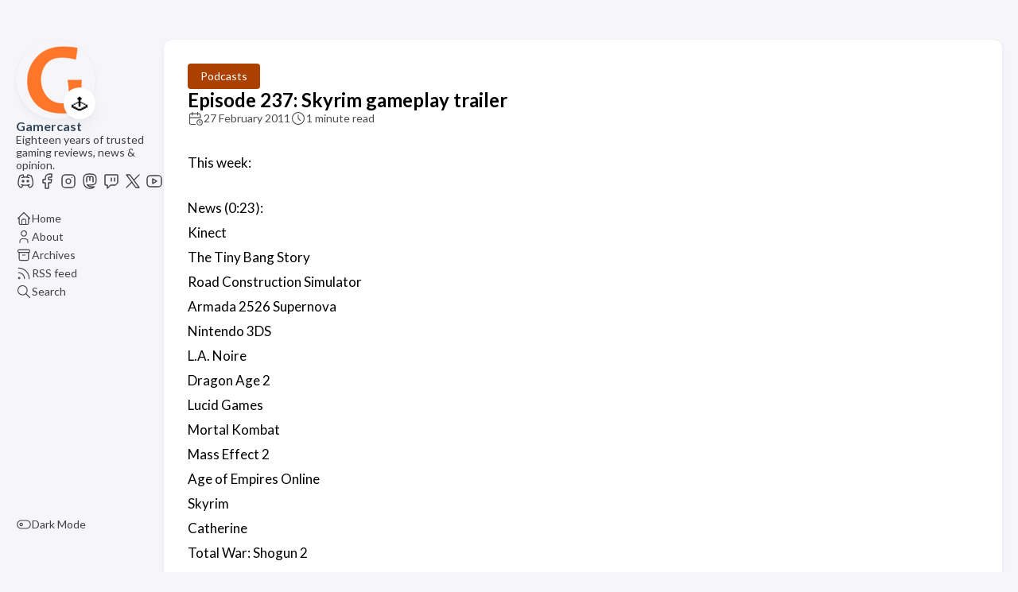

--- FILE ---
content_type: text/html
request_url: https://www.gamercast.net/episode-237-skyrim-gameplay-trailer/
body_size: 7144
content:
<!DOCTYPE html>
<html lang="en-gb" dir="ltr">
    <head><meta charset='utf-8'>
<meta name='viewport' content='width=device-width, initial-scale=1'><meta name='description' content='This week:
News (0:23):
Kinect
The Tiny Bang Story
Road Construction Simulator
Armada 2526 Supernova
Nintendo 3DS
L.A. Noire
Dragon Age 2
Lucid Games
Mortal Kombat
Mass Effect 2
Age of Empires Online
Skyrim
Catherine
Total War: Shogun 2
nail&#39;d
Crysis 2
The 3rd Birthday
Gears of War 3
WP7 Lineup
Fable III
Dead Space 2
Letters (33:26):
Letter from Charlotte
Name that game (37:45):
Answer to last week was'>
<title>Episode 237: Skyrim gameplay trailer</title>

<link rel='canonical' href='https://www.gamercast.net/episode-237-skyrim-gameplay-trailer/'>

<link rel="stylesheet" href="/scss/style.min.be0a3a8b65bb4727d53000a05511e32aca2f4e4faf95eca3d76b2985a00283b6.css"><meta property='og:title' content='Episode 237: Skyrim gameplay trailer'>
<meta property='og:description' content='This week:
News (0:23):
Kinect
The Tiny Bang Story
Road Construction Simulator
Armada 2526 Supernova
Nintendo 3DS
L.A. Noire
Dragon Age 2
Lucid Games
Mortal Kombat
Mass Effect 2
Age of Empires Online
Skyrim
Catherine
Total War: Shogun 2
nail&#39;d
Crysis 2
The 3rd Birthday
Gears of War 3
WP7 Lineup
Fable III
Dead Space 2
Letters (33:26):
Letter from Charlotte
Name that game (37:45):
Answer to last week was'>
<meta property='og:url' content='https://www.gamercast.net/episode-237-skyrim-gameplay-trailer/'>
<meta property='og:site_name' content='Gamercast'>
<meta property='og:type' content='article'><meta property='article:section' content='Post' /><meta property='article:published_time' content='2011-02-27T17:59:00&#43;00:00'/><meta property='article:modified_time' content='2011-02-27T17:59:00&#43;00:00'/>
<meta name="twitter:title" content="Episode 237: Skyrim gameplay trailer">
<meta name="twitter:description" content="This week:
News (0:23):
Kinect
The Tiny Bang Story
Road Construction Simulator
Armada 2526 Supernova
Nintendo 3DS
L.A. Noire
Dragon Age 2
Lucid Games
Mortal Kombat
Mass Effect 2
Age of Empires Online
Skyrim
Catherine
Total War: Shogun 2
nail&#39;d
Crysis 2
The 3rd Birthday
Gears of War 3
WP7 Lineup
Fable III
Dead Space 2
Letters (33:26):
Letter from Charlotte
Name that game (37:45):
Answer to last week was">
<link rel="alternate" type="application/rss+xml" title="Gamercast" href="https://www.gamercast.net/index.xml" />

<link rel="me" href="https://mstdn.gamercast.net/@paul">
<link rel="me" href="https://mstdn.gamercast.net/@RoofusLukas">

<script type="text/javascript">
  var _paq = window._paq = window._paq || [];
   
  _paq.push(["disableCookies"]);
  _paq.push(['trackPageView']);
  _paq.push(['enableLinkTracking']);
  (function() {
    var u="https://stats.gamercast.net/";
    _paq.push(['setTrackerUrl', u+'matomo.php']);
    _paq.push(['setSiteId', '1']);
    var d=document, g=d.createElement('script'), s=d.getElementsByTagName('script')[0];
    g.type='text/javascript'; g.async=true; g.src=u+'matomo.js'; s.parentNode.insertBefore(g,s);
  })();
</script>
    </head>
    <body class="
    article-page
    ">
    <script>
        (function() {
            const colorSchemeKey = 'StackColorScheme';
            if(!localStorage.getItem(colorSchemeKey)){
                localStorage.setItem(colorSchemeKey, "auto");
            }
        })();
    </script><script>
    (function() {
        const colorSchemeKey = 'StackColorScheme';
        const colorSchemeItem = localStorage.getItem(colorSchemeKey);
        const supportDarkMode = window.matchMedia('(prefers-color-scheme: dark)').matches === true;

        if (colorSchemeItem == 'dark' || colorSchemeItem === 'auto' && supportDarkMode) {
            

            document.documentElement.dataset.scheme = 'dark';
        } else {
            document.documentElement.dataset.scheme = 'light';
        }
    })();
</script>
<div class="container main-container flex on-phone--column extended"><aside class="sidebar left-sidebar sticky ">
    <button class="hamburger hamburger--spin" type="button" id="toggle-menu" aria-label="Toggle Menu">
        <span class="hamburger-box">
            <span class="hamburger-inner"></span>
        </span>
    </button>

    <header>
        
            
            <figure class="site-avatar">
                <a href="/">
                
                    
                    
                    
                        
                        <img src="/img/g_hu67d84053ea181d5a68d47ff27da78760_6863_300x0_resize_box_3.png" width="300"
                            height="300" class="site-logo" loading="lazy" alt="Avatar">
                    
                
                </a>
                
                    <span class="emoji">🕹️</span>
                
            </figure>
            
        
        
        <div class="site-meta">
            <h1 class="site-name"><a href="/">Gamercast</a></h1>
            <h2 class="site-description">Eighteen years of trusted gaming reviews, news &amp; opinion.</h2>
        </div>
    </header><ol class="social-menu">
            
                <li>
                    <a 
                        href='https://discord.gg/ReetzaKzsC'
                        target="_blank"
                        title="Discord"
                        rel="me"
                    >
                        
                        
                            <svg xmlns="http://www.w3.org/2000/svg" class="icon icon-tabler icon-tabler-brand-discord" width="44" height="44" viewBox="0 0 24 24" stroke-width="1.5" stroke="#2c3e50" fill="none" stroke-linecap="round" stroke-linejoin="round">
  <path stroke="none" d="M0 0h24v24H0z" fill="none"/>
  <circle cx="9" cy="12" r="1" />
  <circle cx="15" cy="12" r="1" />
  <path d="M7.5 7.5c3.5 -1 5.5 -1 9 0" />
  <path d="M7 16.5c3.5 1 6.5 1 10 0" />
  <path d="M15.5 17c0 1 1.5 3 2 3c1.5 0 2.833 -1.667 3.5 -3c.667 -1.667 .5 -5.833 -1.5 -11.5c-1.457 -1.015 -3 -1.34 -4.5 -1.5l-1 2.5" />
  <path d="M8.5 17c0 1 -1.356 3 -1.832 3c-1.429 0 -2.698 -1.667 -3.333 -3c-.635 -1.667 -.476 -5.833 1.428 -11.5c1.388 -1.015 2.782 -1.34 4.237 -1.5l1 2.5" />
</svg>
                        
                    </a>
                </li>
            
                <li>
                    <a 
                        href='https://www.facebook.com/Gamercast.net'
                        target="_blank"
                        title="Facebook"
                        rel="me"
                    >
                        
                        
                            <svg xmlns="http://www.w3.org/2000/svg" class="icon icon-tabler icon-tabler-brand-facebook" width="44" height="44" viewBox="0 0 24 24" stroke-width="1.5" stroke="#2c3e50" fill="none" stroke-linecap="round" stroke-linejoin="round">
  <path stroke="none" d="M0 0h24v24H0z" fill="none"/>
  <path d="M7 10v4h3v7h4v-7h3l1 -4h-4v-2a1 1 0 0 1 1 -1h3v-4h-3a5 5 0 0 0 -5 5v2h-3" />
</svg>
                        
                    </a>
                </li>
            
                <li>
                    <a 
                        href='https://www.instagram.com/gamercastdotnet/'
                        target="_blank"
                        title="Instagram"
                        rel="me"
                    >
                        
                        
                            <svg xmlns="http://www.w3.org/2000/svg" class="icon icon-tabler icon-tabler-brand-instagram" width="44" height="44" viewBox="0 0 24 24" stroke-width="1.5" stroke="#2c3e50" fill="none" stroke-linecap="round" stroke-linejoin="round">
  <path stroke="none" d="M0 0h24v24H0z" fill="none"/>
  <rect x="4" y="4" width="16" height="16" rx="4" />
  <circle cx="12" cy="12" r="3" />
  <line x1="16.5" y1="7.5" x2="16.5" y2="7.501" />
</svg>
                        
                    </a>
                </li>
            
                <li>
                    <a 
                        href='https://mstdn.gamercast.net/public/local'
                        target="_blank"
                        title="Mastodon"
                        rel="me"
                    >
                        
                        
                            <svg xmlns="http://www.w3.org/2000/svg" class="icon icon-tabler icon-tabler-brand-mastodon" width="24" height="24" viewBox="0 0 24 24" stroke-width="2" stroke="currentColor" fill="none" stroke-linecap="round" stroke-linejoin="round">
   <path stroke="none" d="M0 0h24v24H0z" fill="none"></path>
   <path d="M18.648 15.254c-1.816 1.763 -6.648 1.626 -6.648 1.626a18.262 18.262 0 0 1 -3.288 -.256c1.127 1.985 4.12 2.81 8.982 2.475c-1.945 2.013 -13.598 5.257 -13.668 -7.636l-.026 -1.154c0 -3.036 .023 -4.115 1.352 -5.633c1.671 -1.91 6.648 -1.666 6.648 -1.666s4.977 -.243 6.648 1.667c1.329 1.518 1.352 2.597 1.352 5.633s-.456 4.074 -1.352 4.944z"></path>
   <path d="M12 11.204v-2.926c0 -1.258 -.895 -2.278 -2 -2.278s-2 1.02 -2 2.278v4.722m4 -4.722c0 -1.258 .895 -2.278 2 -2.278s2 1.02 2 2.278v4.722"></path>
</svg>
                        
                    </a>
                </li>
            
                <li>
                    <a 
                        href='https://www.twitch.tv/gamercastdotnet'
                        target="_blank"
                        title="Twitch"
                        rel="me"
                    >
                        
                        
                            <svg xmlns="http://www.w3.org/2000/svg" class="icon icon-tabler icon-tabler-brand-twitch" width="44" height="44" viewBox="0 0 24 24" stroke-width="1.5" stroke="#2c3e50" fill="none" stroke-linecap="round" stroke-linejoin="round">
  <path stroke="none" d="M0 0h24v24H0z" fill="none"/>
  <path d="M4 5v11a1 1 0 0 0 1 1h2v4l4 -4h5.584c.266 0 .52 -.105 .707 -.293l2.415 -2.414c.187 -.188 .293 -.442 .293 -.708v-8.585a1 1 0 0 0 -1 -1h-14a1 1 0 0 0 -1 1z" />
  <line x1="16" y1="8" x2="16" y2="12" />
  <line x1="12" y1="8" x2="12" y2="12" />
</svg>
                        
                    </a>
                </li>
            
                <li>
                    <a 
                        href='https://x.com/Gamercast/'
                        target="_blank"
                        title="X"
                        rel="me"
                    >
                        
                        
                            <svg xmlns="http://www.w3.org/2000/svg" class="icon icon-tabler icon-tabler-brand-x" width="24" height="24" viewBox="0 0 24 24" stroke-width="2" stroke="currentColor" fill="none" stroke-linecap="round" stroke-linejoin="round">
  <path stroke="none" d="M0 0h24v24H0z" fill="none"/>
  <path d="M4 4l11.733 16h4.267l-11.733 -16z" />
  <path d="M4 20l6.768 -6.768m2.46 -2.46l6.772 -6.772" />
</svg>



                        
                    </a>
                </li>
            
                <li>
                    <a 
                        href='https://www.youtube.com/gamercastdotnet'
                        target="_blank"
                        title="YouTube"
                        rel="me"
                    >
                        
                        
                            <svg xmlns="http://www.w3.org/2000/svg" class="icon icon-tabler icon-tabler-brand-youtube" width="44" height="44" viewBox="0 0 24 24" stroke-width="1.5" stroke="#2c3e50" fill="none" stroke-linecap="round" stroke-linejoin="round">
  <path stroke="none" d="M0 0h24v24H0z" fill="none"/>
  <rect x="3" y="5" width="18" height="14" rx="4" />
  <path d="M10 9l5 3l-5 3z" />
</svg>
                        
                    </a>
                </li>
            
        </ol><ol class="menu" id="main-menu">
        
        
        

        <li >
            <a href='/' >
                
                
                
                    <svg xmlns="http://www.w3.org/2000/svg" class="icon icon-tabler icon-tabler-home" width="24" height="24" viewBox="0 0 24 24" stroke-width="2" stroke="currentColor" fill="none" stroke-linecap="round" stroke-linejoin="round">
  <path stroke="none" d="M0 0h24v24H0z"/>
  <polyline points="5 12 3 12 12 3 21 12 19 12" />
  <path d="M5 12v7a2 2 0 0 0 2 2h10a2 2 0 0 0 2 -2v-7" />
  <path d="M9 21v-6a2 2 0 0 1 2 -2h2a2 2 0 0 1 2 2v6" />
</svg>



                
                <span>Home</span>
            </a>
        </li>
        
        

        <li >
            <a href='/about/' >
                
                
                
                    <svg xmlns="http://www.w3.org/2000/svg" class="icon icon-tabler icon-tabler-user" width="24" height="24" viewBox="0 0 24 24" stroke-width="2" stroke="currentColor" fill="none" stroke-linecap="round" stroke-linejoin="round">
  <path stroke="none" d="M0 0h24v24H0z"/>
  <circle cx="12" cy="7" r="4" />
  <path d="M6 21v-2a4 4 0 0 1 4 -4h4a4 4 0 0 1 4 4v2" />
</svg>



                
                <span>About</span>
            </a>
        </li>
        
        

        <li >
            <a href='/archives/' >
                
                
                
                    <svg xmlns="http://www.w3.org/2000/svg" class="icon icon-tabler icon-tabler-archive" width="24" height="24" viewBox="0 0 24 24" stroke-width="2" stroke="currentColor" fill="none" stroke-linecap="round" stroke-linejoin="round">
  <path stroke="none" d="M0 0h24v24H0z"/>
  <rect x="3" y="4" width="18" height="4" rx="2" />
  <path d="M5 8v10a2 2 0 0 0 2 2h10a2 2 0 0 0 2 -2v-10" />
  <line x1="10" y1="12" x2="14" y2="12" />
</svg>



                
                <span>Archives</span>
            </a>
        </li>
        
        

        <li >
            <a href='/index.xml' >
                
                
                
                    <svg xmlns="http://www.w3.org/2000/svg" class="icon icon-tabler icon-tabler-rss" width="24" height="24" viewBox="0 0 24 24" stroke-width="2" stroke="currentColor" fill="none" stroke-linecap="round" stroke-linejoin="round">
  <path stroke="none" d="M0 0h24v24H0z"/>
  <circle cx="5" cy="19" r="1" />
  <path d="M4 4a16 16 0 0 1 16 16" />
  <path d="M4 11a9 9 0 0 1 9 9" />
</svg>



                
                <span>RSS feed</span>
            </a>
        </li>
        
        

        <li >
            <a href='/search/' >
                
                
                
                    <svg xmlns="http://www.w3.org/2000/svg" class="icon icon-tabler icon-tabler-search" width="24" height="24" viewBox="0 0 24 24" stroke-width="2" stroke="currentColor" fill="none" stroke-linecap="round" stroke-linejoin="round">
  <path stroke="none" d="M0 0h24v24H0z"/>
  <circle cx="10" cy="10" r="7" />
  <line x1="21" y1="21" x2="15" y2="15" />
</svg>



                
                <span>Search</span>
            </a>
        </li>
        

        <div class="menu-bottom-section">
            
            
                <li id="dark-mode-toggle">
                    <svg xmlns="http://www.w3.org/2000/svg" class="icon icon-tabler icon-tabler-toggle-left" width="24" height="24" viewBox="0 0 24 24" stroke-width="2" stroke="currentColor" fill="none" stroke-linecap="round" stroke-linejoin="round">
  <path stroke="none" d="M0 0h24v24H0z"/>
  <circle cx="8" cy="12" r="2" />
  <rect x="2" y="6" width="20" height="12" rx="6" />
</svg>



                    <svg xmlns="http://www.w3.org/2000/svg" class="icon icon-tabler icon-tabler-toggle-right" width="24" height="24" viewBox="0 0 24 24" stroke-width="2" stroke="currentColor" fill="none" stroke-linecap="round" stroke-linejoin="round">
  <path stroke="none" d="M0 0h24v24H0z"/>
  <circle cx="16" cy="12" r="2" />
  <rect x="2" y="6" width="20" height="12" rx="6" />
</svg>



                    <span>Dark Mode</span>
                </li>
            
        </div>
    </ol>
</aside>

    

            <main class="main full-width">
    <article class="main-article">
    <header class="article-header">

    <div class="article-details">
    
    <header class="article-category">
        
            <a href="/categories/podcasts/" style="background-color: #AB4000; color: #fff;">
                Podcasts
            </a>
        
    </header>
    

    <div class="article-title-wrapper">
        <h2 class="article-title">
            <a href="/episode-237-skyrim-gameplay-trailer/">Episode 237: Skyrim gameplay trailer</a>
        </h2>
    
        
    </div>

    
    
    
    
    <footer class="article-time">
        
            <div>
                <svg xmlns="http://www.w3.org/2000/svg" class="icon icon-tabler icon-tabler-calendar-time" width="56" height="56" viewBox="0 0 24 24" stroke-width="2" stroke="currentColor" fill="none" stroke-linecap="round" stroke-linejoin="round">
  <path stroke="none" d="M0 0h24v24H0z"/>
  <path d="M11.795 21h-6.795a2 2 0 0 1 -2 -2v-12a2 2 0 0 1 2 -2h12a2 2 0 0 1 2 2v4" />
  <circle cx="18" cy="18" r="4" />
  <path d="M15 3v4" />
  <path d="M7 3v4" />
  <path d="M3 11h16" />
  <path d="M18 16.496v1.504l1 1" />
</svg>
                <time class="article-time--published">27 February 2011</time>
            </div>
        

        
            <div>
                <svg xmlns="http://www.w3.org/2000/svg" class="icon icon-tabler icon-tabler-clock" width="24" height="24" viewBox="0 0 24 24" stroke-width="2" stroke="currentColor" fill="none" stroke-linecap="round" stroke-linejoin="round">
  <path stroke="none" d="M0 0h24v24H0z"/>
  <circle cx="12" cy="12" r="9" />
  <polyline points="12 7 12 12 15 15" />
</svg>



                <time class="article-time--reading">
                    1 minute read
                </time>
        </div>
        

        
    </footer>
    

    
</div>

</header>

    <section class="article-content">
    
    
    <p>This week:</p>
<p>News (0:23):<br />
Kinect<br />
The Tiny Bang Story<br />
Road Construction Simulator<br />
Armada 2526 Supernova<br />
Nintendo 3DS<br />
L.A. Noire<br />
Dragon Age 2<br />
Lucid Games<br />
Mortal Kombat<br />
Mass Effect 2<br />
Age of Empires Online<br />
Skyrim<br />
Catherine<br />
Total War: Shogun 2<br />
nail'd<br />
Crysis 2<br />
The 3rd Birthday<br />
Gears of War 3<br />
WP7 Lineup<br />
Fable III<br />
Dead Space 2</p>
<p>Letters (33:26):<br />
Letter from Charlotte</p>
<p>Name that game (37:45):<br />
Answer to last week was<br />
Congrats to Bort, Charlotte</p>
<p>Releases this week (41:50):<br />
Fight Night Champion<br />
Heroes of Might and Magic Collection<br />
Hidden Photo<br />
Hyperdimension Neptunia<br />
Pokemon Black Version<br />
Pokemon White Version<br />
Rift<br />
uDraw Game Tablet<br />
uDraw Dood's Big Adventure<br />
uDraw Pictionary<br />
Warhammer 40k: Dawn of War 2 Retribution<br />
Warriors: Legend of Troy<br />
Zumba Fitness</p>
<p><a href="https://shows.gamercast.net/gamercast237.mp3">Download</a>, 28MB, MP3.</p>

</section>


    <footer class="article-footer">
    

    
</footer>


    
</article>

    

    

<aside class="related-content--wrapper">
    <h2 class="section-title">Related content</h2>
    <div class="related-content">
        <div class="flex article-list--tile">
            
                
<article class="has-image">
    <a href="/episode-386-gamescom/">
        
        
            <div class="article-image">
                <img src="/episode-386-gamescom/gamescom.f1debc066c9c8cec6d0c4be348103acb_hu44c4550eaafab1c4c28c6473abc8e89d_169748_250x150_fill_box_smart1_3.png" 
                        width="250" 
                        height="150" 
                        loading="lazy"
                        alt="Featured image of post Episode 386: Gamescom"
                        data-key="episode-386-gamescom" 
                        data-hash="md5-8d68BmycjOxtDEvjSBA6yw==">
                
            </div>
        

        <div class="article-details">
            <h2 class="article-title">Episode 386: Gamescom</h2>
        </div>
    </a>
</article>

            
                
<article class="">
    <a href="/episode-385-factions-in-space/">
        
        

        <div class="article-details">
            <h2 class="article-title">Episode 385: Factions in Space</h2>
        </div>
    </a>
</article>

            
                
<article class="">
    <a href="/episode-384-let-s-play/">
        
        

        <div class="article-details">
            <h2 class="article-title">Episode 384: Let&#39;s play Banished</h2>
        </div>
    </a>
</article>

            
                
<article class="">
    <a href="/episode-383-ich-bin-gabe/">
        
        

        <div class="article-details">
            <h2 class="article-title">Episode 383: Ich bin Gabe Newell</h2>
        </div>
    </a>
</article>

            
                
<article class="">
    <a href="/episode-382-e3-2014/">
        
        

        <div class="article-details">
            <h2 class="article-title">Episode 382: E3 2014</h2>
        </div>
    </a>
</article>

            
        </div>
    </div>
</aside>

     
    
        
    <div id="remark42"></div>
<script>
    var remark_config = {
        host: 'https:\/\/www.gamercast.net\/comments',
        site_id: 'gamercast',
        components: ['embed'],
        url: 'https:\/\/www.gamercast.net\/episode-237-skyrim-gameplay-trailer\/',
        max_shown_comments:  15 ,
        theme: document.documentElement.dataset.scheme,
        page_title: 'Episode 237: Skyrim gameplay trailer',
        locale: 'en',
        show_email_subscription:  true 
    };

    !function(e, n) {
        for (var o = 0; o < e.length; o++) {
            var r = n.createElement('script'),
            c = '.js',
            d = n.head || n.body;
            'noModule' in r ? (r.type = 'module', c = '.mjs') : r.async = !0, r.defer = !0, r.src = remark_config.host + '/web/' + e[o] + c, d.appendChild(r)
        }
    }(remark_config.components || ['embed'], document);

    window.addEventListener('onColorSchemeChange', (e) => {
        window.REMARK42.changeTheme(e.detail);
    })
</script>
<script>
var MutationObserver = window.MutationObserver || window.WebKitMutationObserver || window.MozMutationObserver;
var observer = new MutationObserver(function(mutations) {

    mutations.forEach(function (mutation) {

        [].filter.call(mutation.addedNodes, function (node) {

            return node.nodeName == 'IFRAME';

        }).forEach(function (node) {

            node.addEventListener('load', function (e) {

                console.log("iframe content loaded");

                var iframe = document.querySelector('#remark42 iframe');

                
                

                var style = document.createElement('style');
                style.id = "custom-remark-styles";

                
                
                
                
                
                

                style.textContent = ".root__copyright { display: none; } .root__main { margin: 0 0 48px; }";

                iframe.contentDocument.head.appendChild(style);
                console.log(iframe.contentDocument.head);

                
                observer.disconnect();

            });
        });
    });
});

var targetNode = document.getElementById("remark42");
observer.observe(targetNode, { childList: true, subtree: true });
</script>

    

    <footer class="site-footer">
    <section class="copyright">
        &copy; 
        
            2005 - 
        
        2025 Gamercast
        | <a href="https://www.gamercast.net/privacy-policy/">Privacy Policy</a>
    </section>
    
</footer>


    
<div class="pswp" tabindex="-1" role="dialog" aria-hidden="true">

    
    <div class="pswp__bg"></div>

    
    <div class="pswp__scroll-wrap">

        
        <div class="pswp__container">
            <div class="pswp__item"></div>
            <div class="pswp__item"></div>
            <div class="pswp__item"></div>
        </div>

        
        <div class="pswp__ui pswp__ui--hidden">

            <div class="pswp__top-bar">

                

                <div class="pswp__counter"></div>

                <button class="pswp__button pswp__button--close" title="Close (Esc)"></button>

                <button class="pswp__button pswp__button--share" title="Share"></button>

                <button class="pswp__button pswp__button--fs" title="Toggle fullscreen"></button>

                <button class="pswp__button pswp__button--zoom" title="Zoom in/out"></button>

                
                
                <div class="pswp__preloader">
                    <div class="pswp__preloader__icn">
                        <div class="pswp__preloader__cut">
                            <div class="pswp__preloader__donut"></div>
                        </div>
                    </div>
                </div>
            </div>

            <div class="pswp__share-modal pswp__share-modal--hidden pswp__single-tap">
                <div class="pswp__share-tooltip"></div>
            </div>

            <button class="pswp__button pswp__button--arrow--left" title="Previous (arrow left)">
            </button>

            <button class="pswp__button pswp__button--arrow--right" title="Next (arrow right)">
            </button>

            <div class="pswp__caption">
                <div class="pswp__caption__center"></div>
            </div>

        </div>

    </div>

</div><script 
                src="https://cdn.jsdelivr.net/npm/photoswipe@4.1.3/dist/photoswipe.min.js"integrity="sha256-ePwmChbbvXbsO02lbM3HoHbSHTHFAeChekF1xKJdleo="crossorigin="anonymous"
                defer
                >
            </script><script 
                src="https://cdn.jsdelivr.net/npm/photoswipe@4.1.3/dist/photoswipe-ui-default.min.js"integrity="sha256-UKkzOn/w1mBxRmLLGrSeyB4e1xbrp4xylgAWb3M42pU="crossorigin="anonymous"
                defer
                >
            </script><link 
                rel="stylesheet" 
                href="https://cdn.jsdelivr.net/npm/photoswipe@4.1.3/dist/default-skin/default-skin.min.css"crossorigin="anonymous"
            ><link 
                rel="stylesheet" 
                href="https://cdn.jsdelivr.net/npm/photoswipe@4.1.3/dist/photoswipe.min.css"crossorigin="anonymous"
            >

            </main>
        </div>
        <script 
                src="https://cdn.jsdelivr.net/npm/node-vibrant@3.1.6/dist/vibrant.min.js"integrity="sha256-awcR2jno4kI5X0zL8ex0vi2z&#43;KMkF24hUW8WePSA9HM="crossorigin="anonymous"
                
                >
            </script><script type="text/javascript" src="/ts/main.js" defer></script>
<script>
    (function () {
        const customFont = document.createElement('link');
        customFont.href = "https://fonts.googleapis.com/css2?family=Lato:wght@300;400;700&display=swap";

        customFont.type = "text/css";
        customFont.rel = "stylesheet";

        document.head.appendChild(customFont);
    }());
</script>

    </body>
</html>
